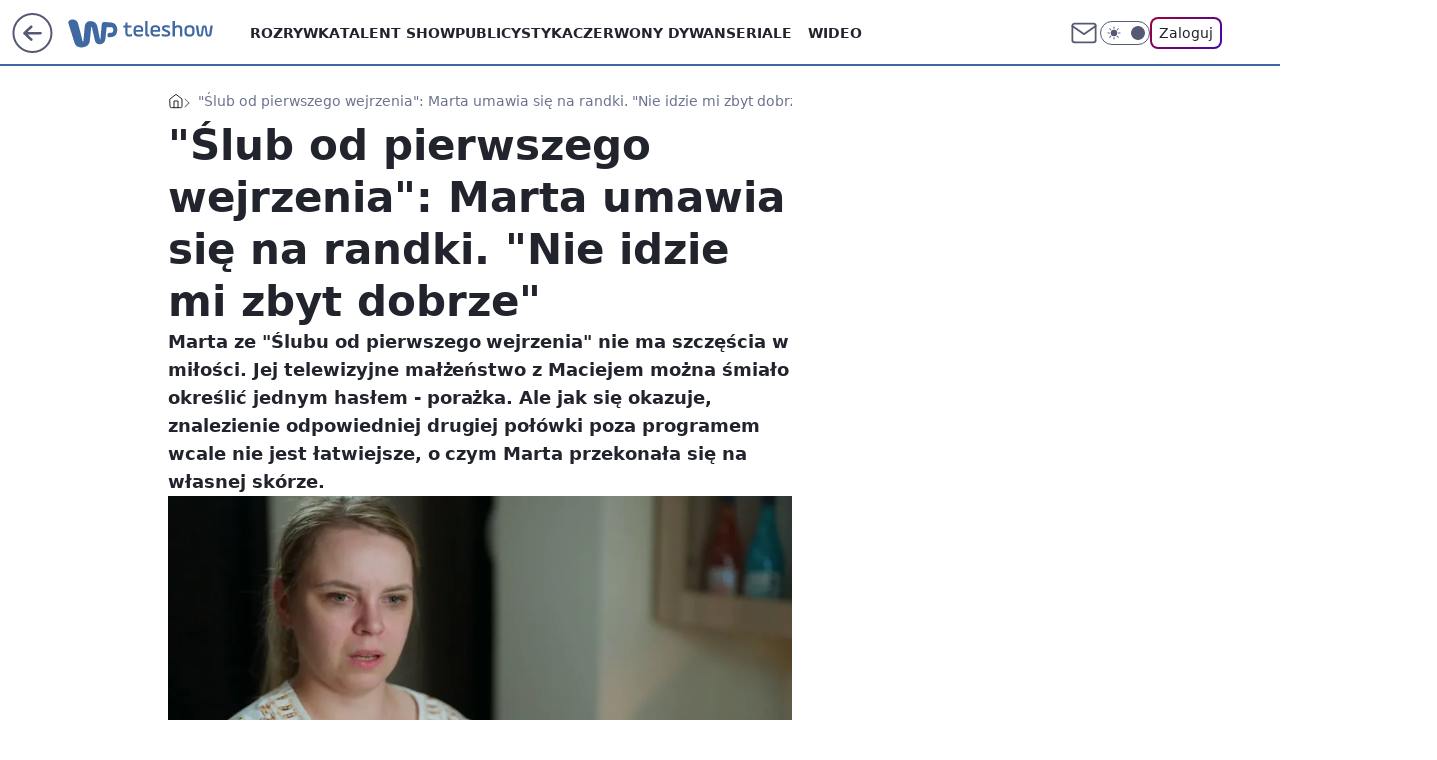

--- FILE ---
content_type: image/svg+xml
request_url: https://teleshow.wp.pl/staticfiles/siteLogoDesktop.svg
body_size: 5141
content:
<svg
  id="root"
  fill="currentColor"
  preserveAspectRatio="xMinYMid meet"
  xmlns="http://www.w3.org/2000/svg"
  viewBox="0 0 145 32"
>
  <path
    d="m38.644 10.218-.05.445c-.039.339-.076.668-.111.997-.062.574-.122 1.147-.182 1.72l-.049.465-.107 1.031v.003c-.076.729-.152 1.457-.23 2.185-.081.759-.165 1.517-.248 2.275v.009l-.001.005v.004l-.169 1.538-.038.375c-.05.495-.1.99-.205 1.477-.237 1.108-.726 2.087-1.562 2.882-.702.668-1.54 1.102-2.472 1.374a6.164 6.164 0 0 1-2.118.233c-1.422-.085-2.54-.699-3.346-1.854-.375-.538-.614-1.136-.769-1.763a316.403 316.403 0 0 1-.888-3.734v-.001l-.017-.073c-.23-.985-.456-1.97-.682-2.955l-.197-.861-.966-4.211-.177-.776-.149-.653a1.13 1.13 0 0 0-.042-.148c-.07-.19-.188-.266-.37-.248-.165.017-.263.116-.292.313a10.41 10.41 0 0 0-.053.463l-.01.092-.071.697c-.096.925-.19 1.85-.284 2.774-.05.491-.098.983-.146 1.474v.002c-.05.519-.101 1.037-.154 1.555-.077.766-.156 1.532-.235 2.298l-.146 1.422-.09.91c-.063.63-.125 1.26-.197 1.89-.1.884-.298 1.745-.7 2.554-.577 1.164-1.466 2.039-2.579 2.71-1.148.693-2.406 1.065-3.733 1.242-.768.103-1.54.148-2.313.08-1.407-.122-2.707-.532-3.835-1.392-.754-.576-1.31-1.305-1.708-2.155-.353-.756-.601-1.547-.841-2.341-.136-.45-.278-.898-.42-1.346l-.18-.57c-.075-.244-.152-.487-.228-.73-.161-.512-.322-1.024-.481-1.536-.107-.343-.213-.686-.318-1.03l-.309-.999c-.211-.68-.425-1.36-.638-2.04l-.117-.373-.326-1.04-.442-1.41-.319-1.024a352.27 352.27 0 0 0-.555-1.776c-.115-.364-.233-.726-.35-1.09-.141-.432-.282-.865-.418-1.3l-.022-.07a44.411 44.411 0 0 1-.576-1.945 2.586 2.586 0 0 1 .032-1.446c.2-.644.613-1.131 1.168-1.504 1.145-.77 2.415-.983 3.77-.775a6.318 6.318 0 0 1 3.09 1.381c.757.618 1.234 1.403 1.477 2.334.13.5.266 1 .402 1.498v.001l.165.607.28 1.035v.002h.001v.001c.176.648.351 1.294.525 1.942l.133.493c.226.842.453 1.683.672 2.527.301 1.156.594 2.314.888 3.471l.058.23.045.179c.211.832.422 1.664.624 2.498.15.619.294 1.24.438 1.86l.178.77.06.262c.041.182.082.364.13.545.067.258.238.365.494.326.21-.032.303-.123.328-.346.022-.204.04-.408.059-.612l.03-.328.092-.952.161-1.676.183-1.959v-.003l.117-1.243.145-1.556.234-2.493.106-1.157c.061-.663.122-1.327.186-1.99.077-.8.176-1.597.427-2.368A5.661 5.661 0 0 1 18.12 5.94a4.658 4.658 0 0 1 2.467-1.567c1.865-.487 3.682-.325 5.414.52 1.204.587 2.06 1.526 2.664 2.693.395.762.628 1.578.8 2.41a2115.733 2115.733 0 0 1 1.96 9.69 6366.105 6366.105 0 0 0 .42 2.092c.02.105.04.21.067.314.04.161.19.253.356.231.102-.014.17-.09.192-.238.024-.171.042-.344.055-.517l.09-1.198v-.004a430.79 430.79 0 0 1 .38-4.774c.07-.812.147-1.625.227-2.437.057-.582.117-1.164.177-1.746v-.006l.12-1.162c.092-.914.184-1.828.272-2.742.035-.353.093-.7.216-1.035.414-1.123 1.545-1.587 2.493-1.487.32.033.642.058.963.082l.388.03c.464.038.927.075 1.391.11.238.02.475.037.713.055h.002c.357.027.713.054 1.069.083h.003c.62.05 1.24.1 1.858.156l.239.021c.313.027.626.053.932.115 2.2.44 3.717 1.692 4.555 3.731.252.615.395 1.258.497 1.912.118.755.111 1.513.073 2.27-.05.98-.215 1.944-.57 2.872-.651 1.704-1.89 2.783-3.637 3.334-.438.139-.893.203-1.347.261-.507.065-1.013.125-1.52.186h-.007l-.6.072c-.183.022-.365.044-.547.064a1.088 1.088 0 0 1-.969-.365 2.038 2.038 0 0 1-.47-.9c-.187-.748-.136-1.48.227-2.174.095-.181.217-.352.348-.511.246-.297.565-.475.961-.5l.613-.036c.385-.023.77-.045 1.154-.073.346-.025.693-.053 1.035-.108 1.768-.288 2.105-5.176-.23-5.349a8.297 8.297 0 0 0-.787-.035l-.156-.003-2.886-.045-.91-.014h-.231Zm91.493-1.799 1.174 8.175c.133.864.354 1.085.886 1.085.51 0 .753-.221.886-1.085l.864-6.004c.222-1.55.798-2.171 2.348-2.171 1.44 0 2.127.487 2.371 2.171l.864 6.004c.133.864.354 1.085.886 1.085.51 0 .753-.221.886-1.085l1.174-8.175h2.326l-1.24 8.285c-.288 1.883-.908 2.947-3.146 2.947-1.994 0-2.57-1.064-2.836-2.947l-.731-5.405c-.111-.753-.199-.93-.554-.93-.332 0-.421.177-.531.93l-.754 5.405c-.265 1.883-.819 2.947-2.813 2.947-2.238 0-2.858-1.02-3.146-2.947l-1.24-8.285h2.326Zm-5.855 4.541v1.906c0 1.728-.51 2.636-2.77 2.636-2.281 0-2.813-.908-2.813-2.636V12.96c0-1.729.532-2.659 2.813-2.659 2.26 0 2.77.93 2.77 2.659Zm-7.865 1.906c0 3.101 1.484 4.785 5.095 4.785 3.456 0 5.051-1.772 5.051-4.785V12.96c0-3.102-1.462-4.786-5.051-4.786-3.478 0-5.095 1.75-5.095 4.785v1.906Zm-11.802 4.541V3.9h2.282v5.649c.643-.842 1.817-1.374 3.434-1.374 2.215 0 3.921 1.042 3.921 3.833v7.4h-2.282v-7.046c0-1.462-.709-2.06-2.348-2.06-1.706 0-2.725.687-2.725 2.791v6.314h-2.282ZM93.828 16.86v2.148c1.041.355 2.215.643 3.921.643 3.146 0 4.475-.975 4.475-3.102 0-1.772-.886-2.503-2.37-3.123l-2.57-1.108c-.753-.332-1.041-.598-1.041-1.13 0-.642.465-.908 1.95-.908 1.395 0 2.458.221 3.544.687V8.84c-1.041-.421-1.972-.665-3.5-.665-2.969 0-4.232.975-4.232 3.013 0 1.728.842 2.415 2.194 3.013l2.392 1.063c1.086.488 1.418.754 1.418 1.33 0 .73-.598.952-2.06.952-1.817 0-2.947-.31-4.12-.686Zm-1.654-4.099c0 .51-.044 1.374-.221 1.994H84.84v.487c0 1.617.93 2.26 3.168 2.26 1.285 0 2.969-.288 3.789-.642v2.148c-1.02.421-2.504.643-3.789.643-3.677 0-5.45-1.352-5.45-4.741v-1.927c0-2.77 1.219-4.808 4.919-4.808 3.057 0 4.696 1.551 4.696 4.586Zm-7.333-.42v.553h5.184v-.554c0-1.506-.952-2.193-2.614-2.193-1.661 0-2.57.687-2.57 2.193ZM77.178 3.9v12.406c0 2.37 1.307 3.278 2.946 3.278.51 0 .909-.066 1.219-.199v-2.082c-.244.11-.576.133-.842.133-.665 0-1.041-.333-1.041-1.573V3.9h-2.282Zm-1.988 8.86c0 .51-.044 1.374-.222 1.994h-7.111v.487c0 1.617.93 2.26 3.168 2.26 1.285 0 2.969-.288 3.788-.642v2.148c-1.019.421-2.503.643-3.788.643-3.677 0-5.45-1.352-5.45-4.741v-1.927c0-2.77 1.219-4.808 4.918-4.808 3.058 0 4.697 1.551 4.697 4.586Zm-7.333-.42v.553h5.184v-.554c0-1.506-.953-2.193-2.614-2.193-1.662 0-2.57.687-2.57 2.193Zm-12.53-3.567v1.772h1.927v5.007c0 3.079 1.683 4.076 3.987 4.076 1.041 0 1.972-.155 2.703-.465v-2.127c-.642.266-1.706.465-2.703.465-1.041 0-1.728-.465-1.728-1.927v-5.03h4.032V8.42h-4.032V5.54H57.63l-.376 2.88-1.928.354Z"
  />
</svg>


--- FILE ---
content_type: application/javascript
request_url: https://rek.www.wp.pl/gaf.js?rv=2&sn=teleshow&pvid=71ae5471f5df978edde4&rekids=234688&phtml=teleshow.wp.pl%2Fslub-od-pierwszego-wejrzenia-marta-umawia-sie-na-randki-nie-idzie-mi-zbyt-dobrze-6862988475964000a&abtest=adtech%7CPRGM-1047%7CA%3Badtech%7CPU-335%7CA%3Badtech%7CPRG-3468%7CB%3Badtech%7CPRGM-1036%7CD%3Badtech%7CFP-76%7CA%3Badtech%7CPRGM-1356%7CA%3Badtech%7CPRGM-1419%7CB%3Badtech%7CPRGM-1589%7CB%3Badtech%7CPRGM-1443%7CA%3Badtech%7CPRGM-1421%7CA%3Badtech%7CPRGM-1587%7CC%3Badtech%7CPRGM-1615%7CA%3Badtech%7CPRGM-1215%7CC&PWA_adbd=0&darkmode=0&highLayout=0&layout=wide&navType=navigate&cdl=0&ctype=article&ciab=IAB-v3-640%2CIAB1-7&cid=6862988475964000&csystem=ncr&cdate=2023-02-04&REKtagi=slub_od_pierwszego_wejrzenia%3Brandki&vw=1280&vh=720&p1=0&spin=qj3edne4&bcv=2
body_size: 3365
content:
qj3edne4({"spin":"qj3edne4","bunch":234688,"context":{"dsa":false,"minor":false,"bidRequestId":"0b6b4f58-e231-4870-901b-81275c8abbf7","maConfig":{"timestamp":"2026-01-15T08:59:46.335Z"},"dfpConfig":{"timestamp":"2026-01-19T13:39:44.008Z"},"sda":[],"targeting":{"client":{},"server":{},"query":{"PWA_adbd":"0","REKtagi":"slub_od_pierwszego_wejrzenia;randki","abtest":"adtech|PRGM-1047|A;adtech|PU-335|A;adtech|PRG-3468|B;adtech|PRGM-1036|D;adtech|FP-76|A;adtech|PRGM-1356|A;adtech|PRGM-1419|B;adtech|PRGM-1589|B;adtech|PRGM-1443|A;adtech|PRGM-1421|A;adtech|PRGM-1587|C;adtech|PRGM-1615|A;adtech|PRGM-1215|C","bcv":"2","cdate":"2023-02-04","cdl":"0","ciab":"IAB-v3-640,IAB1-7","cid":"6862988475964000","csystem":"ncr","ctype":"article","darkmode":"0","highLayout":"0","layout":"wide","navType":"navigate","p1":"0","phtml":"teleshow.wp.pl/slub-od-pierwszego-wejrzenia-marta-umawia-sie-na-randki-nie-idzie-mi-zbyt-dobrze-6862988475964000a","pvid":"71ae5471f5df978edde4","rekids":"234688","rv":"2","sn":"teleshow","spin":"qj3edne4","vh":"720","vw":"1280"}},"directOnly":0,"geo":{"country":"840","region":"","city":""},"statid":"","mlId":"","rshsd":"8","isRobot":false,"curr":{"EUR":4.2231,"USD":3.6331,"CHF":4.5476,"GBP":4.8704},"rv":"2","status":{"advf":2,"ma":2,"ma_ads-bidder":2,"ma_cpv-bidder":2,"ma_high-cpm-bidder":2}},"slots":{"10":{"delivered":"","campaign":null,"dfpConfig":null},"11":{"delivered":"1","campaign":null,"dfpConfig":{"placement":"/89844762/Desktop_Teleshow.wp.pl_x11_art","roshash":"CFNQ","ceil":100,"sizes":[[336,280],[640,280],[300,250]],"namedSizes":["fluid"],"div":"div-gpt-ad-x11-art","targeting":{"DFPHASH":"ADLO","emptygaf":"0"},"gfp":"CFNQ"}},"12":{"delivered":"1","campaign":null,"dfpConfig":{"placement":"/89844762/Desktop_Teleshow.wp.pl_x12_art","roshash":"CFNQ","ceil":100,"sizes":[[336,280],[640,280],[300,250]],"namedSizes":["fluid"],"div":"div-gpt-ad-x12-art","targeting":{"DFPHASH":"ADLO","emptygaf":"0"},"gfp":"CFNQ"}},"13":{"delivered":"1","campaign":null,"dfpConfig":{"placement":"/89844762/Desktop_Teleshow.wp.pl_x13_art","roshash":"CFNQ","ceil":100,"sizes":[[336,280],[640,280],[300,250]],"namedSizes":["fluid"],"div":"div-gpt-ad-x13-art","targeting":{"DFPHASH":"ADLO","emptygaf":"0"},"gfp":"CFNQ"}},"14":{"delivered":"1","campaign":null,"dfpConfig":{"placement":"/89844762/Desktop_Teleshow.wp.pl_x14_art","roshash":"CFNQ","ceil":100,"sizes":[[336,280],[640,280],[300,250]],"namedSizes":["fluid"],"div":"div-gpt-ad-x14-art","targeting":{"DFPHASH":"ADLO","emptygaf":"0"},"gfp":"CFNQ"}},"15":{"delivered":"1","campaign":null,"dfpConfig":{"placement":"/89844762/Desktop_Teleshow.wp.pl_x15_art","roshash":"CFNQ","ceil":100,"sizes":[[728,90],[970,300],[950,90],[980,120],[980,90],[970,150],[970,90],[970,250],[930,180],[950,200],[750,100],[970,66],[750,200],[960,90],[970,100],[750,300],[970,200],[950,300]],"namedSizes":["fluid"],"div":"div-gpt-ad-x15-art","targeting":{"DFPHASH":"ADLO","emptygaf":"0"},"gfp":"CFNQ"}},"16":{"delivered":"1","campaign":null,"dfpConfig":{"placement":"/89844762/Desktop_Teleshow.wp.pl_x16","roshash":"CFNQ","ceil":100,"sizes":[[728,90],[970,300],[950,90],[980,120],[980,90],[970,150],[970,90],[970,250],[930,180],[950,200],[750,100],[970,66],[750,200],[960,90],[970,100],[750,300],[970,200],[950,300]],"namedSizes":["fluid"],"div":"div-gpt-ad-x16","targeting":{"DFPHASH":"ADLO","emptygaf":"0"},"gfp":"CFNQ"}},"17":{"delivered":"1","campaign":null,"dfpConfig":{"placement":"/89844762/Desktop_Teleshow.wp.pl_x17","roshash":"CFNQ","ceil":100,"sizes":[[728,90],[970,300],[950,90],[980,120],[980,90],[970,150],[970,90],[970,250],[930,180],[950,200],[750,100],[970,66],[750,200],[960,90],[970,100],[750,300],[970,200],[950,300]],"namedSizes":["fluid"],"div":"div-gpt-ad-x17","targeting":{"DFPHASH":"ADLO","emptygaf":"0"},"gfp":"CFNQ"}},"18":{"delivered":"1","campaign":null,"dfpConfig":{"placement":"/89844762/Desktop_Teleshow.wp.pl_x18","roshash":"CFNQ","ceil":100,"sizes":[[728,90],[970,300],[950,90],[980,120],[980,90],[970,150],[970,90],[970,250],[930,180],[950,200],[750,100],[970,66],[750,200],[960,90],[970,100],[750,300],[970,200],[950,300]],"namedSizes":["fluid"],"div":"div-gpt-ad-x18","targeting":{"DFPHASH":"ADLO","emptygaf":"0"},"gfp":"CFNQ"}},"19":{"delivered":"1","campaign":null,"dfpConfig":{"placement":"/89844762/Desktop_Teleshow.wp.pl_x19","roshash":"CFNQ","ceil":100,"sizes":[[728,90],[970,300],[950,90],[980,120],[980,90],[970,150],[970,90],[970,250],[930,180],[950,200],[750,100],[970,66],[750,200],[960,90],[970,100],[750,300],[970,200],[950,300]],"namedSizes":["fluid"],"div":"div-gpt-ad-x19","targeting":{"DFPHASH":"ADLO","emptygaf":"0"},"gfp":"CFNQ"}},"2":{"delivered":"1","campaign":{"id":"188195","capping":"PWAck=27120611\u0026PWAclt=2400\u0026tpl=1","adm":{"bunch":"234688","creations":[{"cbConfig":{"blur":false,"bottomBar":false,"fullPage":false,"message":"Przekierowanie za {{time}} sekund{{y}}","timeout":15000},"height":600,"pixels":["//ad.doubleclick.net/ddm/trackimp/N1731505.4954855HVP_POL/B34864612.437622079;dc_trk_aid=631201252;dc_trk_cid=248547714;ord=1768894974;dc_lat=;dc_rdid=;tag_for_child_directed_treatment=;tfua=;gdpr=${GDPR};gdpr_consent=${GDPR_CONSENT_755};ltd=${LIMITED_ADS};dc_tdv=1?"],"showLabel":false,"src":"https://mamc.wpcdn.pl/188195/1767968757465/1200x600/1200x600/index.html","trackers":{"click":[""],"cview":["//ma.wp.pl/ma.gif?clid=2756484462c54389dac6407e48e5709b\u0026SN=teleshow\u0026pvid=71ae5471f5df978edde4\u0026action=cvimp\u0026pg=teleshow.wp.pl\u0026par=rekid%3D234688%26inver%3D2%26targetDomain%3Dpepco.pl%26cur%3DPLN%26workfID%3D188195%26billing%3Dcpv%26client_id%3D50141%26geo%3D840%253B%253B%26pvid%3D71ae5471f5df978edde4%26bidTimestamp%3D1768894974%26hBidPrice%3DCFINWfi%26platform%3D8%26iabPageCategories%3D%26bidReqID%3D0b6b4f58-e231-4870-901b-81275c8abbf7%26ip%3DuNmhqk6r0AyGao7wMuMKb9frGHi6srbrznWOVzrGZfw%26test%3D0%26seatID%3D2756484462c54389dac6407e48e5709b%26is_adblock%3D0%26utility%3Du5bayMEYu_aHnK_NrB5QXiWj874bG2zGMpYHv28sUEdqu1FVoDSin-ZhfIUsas1Z%26device%3DPERSONAL_COMPUTER%26domain%3Dteleshow.wp.pl%26slotID%3D002%26emission%3D3044619%26order%3D265941%26ttl%3D1768981374%26medium%3Ddisplay%26slotSizeWxH%3D1200x600%26seatFee%3DWUqGrUPOFxxYMGBW9as_cOUofWFNx6znTZGGLFOI4SE%26org_id%3D25%26editedTimestamp%3D1767968859%26sn%3Dteleshow%26partnerID%3D%26isDev%3Dfalse%26conversionValue%3D0%26creationID%3D1469526%26tpID%3D1402315%26pricingModel%3DwgbI7SF9FwdhYUc_8gaM2DCgzGbWmpRZfa52tmW0P90%26contentID%3D6862988475964000%26ssp%3Dwp.pl%26userID%3D__UNKNOWN_TELL_US__%26publisherID%3D308%26source%3DTG%26iabSiteCategories%3D%26is_robot%3D0%26hBudgetRate%3DCFINWfi%26bidderID%3D11"],"impression":["//ma.wp.pl/ma.gif?clid=2756484462c54389dac6407e48e5709b\u0026SN=teleshow\u0026pvid=71ae5471f5df978edde4\u0026action=delivery\u0026pg=teleshow.wp.pl\u0026par=device%3DPERSONAL_COMPUTER%26domain%3Dteleshow.wp.pl%26slotID%3D002%26emission%3D3044619%26order%3D265941%26ttl%3D1768981374%26medium%3Ddisplay%26slotSizeWxH%3D1200x600%26seatFee%3DWUqGrUPOFxxYMGBW9as_cOUofWFNx6znTZGGLFOI4SE%26org_id%3D25%26editedTimestamp%3D1767968859%26sn%3Dteleshow%26partnerID%3D%26isDev%3Dfalse%26conversionValue%3D0%26creationID%3D1469526%26tpID%3D1402315%26pricingModel%3DwgbI7SF9FwdhYUc_8gaM2DCgzGbWmpRZfa52tmW0P90%26contentID%3D6862988475964000%26ssp%3Dwp.pl%26userID%3D__UNKNOWN_TELL_US__%26publisherID%3D308%26source%3DTG%26iabSiteCategories%3D%26is_robot%3D0%26hBudgetRate%3DCFINWfi%26bidderID%3D11%26rekid%3D234688%26inver%3D2%26targetDomain%3Dpepco.pl%26cur%3DPLN%26workfID%3D188195%26billing%3Dcpv%26client_id%3D50141%26geo%3D840%253B%253B%26pvid%3D71ae5471f5df978edde4%26bidTimestamp%3D1768894974%26hBidPrice%3DCFINWfi%26platform%3D8%26iabPageCategories%3D%26bidReqID%3D0b6b4f58-e231-4870-901b-81275c8abbf7%26ip%3DuNmhqk6r0AyGao7wMuMKb9frGHi6srbrznWOVzrGZfw%26test%3D0%26seatID%3D2756484462c54389dac6407e48e5709b%26is_adblock%3D0%26utility%3Du5bayMEYu_aHnK_NrB5QXiWj874bG2zGMpYHv28sUEdqu1FVoDSin-ZhfIUsas1Z"],"view":["//ma.wp.pl/ma.gif?clid=2756484462c54389dac6407e48e5709b\u0026SN=teleshow\u0026pvid=71ae5471f5df978edde4\u0026action=view\u0026pg=teleshow.wp.pl\u0026par=tpID%3D1402315%26pricingModel%3DwgbI7SF9FwdhYUc_8gaM2DCgzGbWmpRZfa52tmW0P90%26contentID%3D6862988475964000%26ssp%3Dwp.pl%26userID%3D__UNKNOWN_TELL_US__%26publisherID%3D308%26source%3DTG%26iabSiteCategories%3D%26is_robot%3D0%26hBudgetRate%3DCFINWfi%26bidderID%3D11%26rekid%3D234688%26inver%3D2%26targetDomain%3Dpepco.pl%26cur%3DPLN%26workfID%3D188195%26billing%3Dcpv%26client_id%3D50141%26geo%3D840%253B%253B%26pvid%3D71ae5471f5df978edde4%26bidTimestamp%3D1768894974%26hBidPrice%3DCFINWfi%26platform%3D8%26iabPageCategories%3D%26bidReqID%3D0b6b4f58-e231-4870-901b-81275c8abbf7%26ip%3DuNmhqk6r0AyGao7wMuMKb9frGHi6srbrznWOVzrGZfw%26test%3D0%26seatID%3D2756484462c54389dac6407e48e5709b%26is_adblock%3D0%26utility%3Du5bayMEYu_aHnK_NrB5QXiWj874bG2zGMpYHv28sUEdqu1FVoDSin-ZhfIUsas1Z%26device%3DPERSONAL_COMPUTER%26domain%3Dteleshow.wp.pl%26slotID%3D002%26emission%3D3044619%26order%3D265941%26ttl%3D1768981374%26medium%3Ddisplay%26slotSizeWxH%3D1200x600%26seatFee%3DWUqGrUPOFxxYMGBW9as_cOUofWFNx6znTZGGLFOI4SE%26org_id%3D25%26editedTimestamp%3D1767968859%26sn%3Dteleshow%26partnerID%3D%26isDev%3Dfalse%26conversionValue%3D0%26creationID%3D1469526"]},"transparentPlaceholder":false,"type":"iframe","url":"https://ad.doubleclick.net/ddm/trackclk/N1731505.4954855HVP_POL/B34864612.437622079;dc_trk_aid=631201252;dc_trk_cid=248547714;dc_lat=;dc_rdid=;tag_for_child_directed_treatment=;tfua=;gdpr=${GDPR};gdpr_consent=${GDPR_CONSENT_755};ltd=${LIMITED_ADS};dc_tdv=1","width":1200}],"redir":"https://ma.wp.pl/redirma?SN=teleshow\u0026pvid=71ae5471f5df978edde4\u0026par=inver%3D2%26workfID%3D188195%26domain%3Dteleshow.wp.pl%26slotID%3D002%26order%3D265941%26isDev%3Dfalse%26targetDomain%3Dpepco.pl%26geo%3D840%253B%253B%26is_adblock%3D0%26ssp%3Dwp.pl%26source%3DTG%26cur%3DPLN%26test%3D0%26seatFee%3DWUqGrUPOFxxYMGBW9as_cOUofWFNx6znTZGGLFOI4SE%26org_id%3D25%26sn%3Dteleshow%26conversionValue%3D0%26tpID%3D1402315%26contentID%3D6862988475964000%26emission%3D3044619%26userID%3D__UNKNOWN_TELL_US__%26client_id%3D50141%26ip%3DuNmhqk6r0AyGao7wMuMKb9frGHi6srbrznWOVzrGZfw%26seatID%3D2756484462c54389dac6407e48e5709b%26medium%3Ddisplay%26hBidPrice%3DCFINWfi%26editedTimestamp%3D1767968859%26partnerID%3D%26is_robot%3D0%26hBudgetRate%3DCFINWfi%26pvid%3D71ae5471f5df978edde4%26bidTimestamp%3D1768894974%26iabPageCategories%3D%26pricingModel%3DwgbI7SF9FwdhYUc_8gaM2DCgzGbWmpRZfa52tmW0P90%26publisherID%3D308%26iabSiteCategories%3D%26billing%3Dcpv%26platform%3D8%26bidReqID%3D0b6b4f58-e231-4870-901b-81275c8abbf7%26utility%3Du5bayMEYu_aHnK_NrB5QXiWj874bG2zGMpYHv28sUEdqu1FVoDSin-ZhfIUsas1Z%26device%3DPERSONAL_COMPUTER%26ttl%3D1768981374%26slotSizeWxH%3D1200x600%26creationID%3D1469526%26bidderID%3D11%26rekid%3D234688\u0026url=","slot":"2"},"creative":{"Id":"1469526","provider":"ma_cpv-bidder","roshash":"ENVY","height":600,"width":1200,"touchpointId":"1402315","source":{"bidder":"cpv-bidder"}},"sellingModel":{"model":"CPM_INT"}},"dfpConfig":{"placement":"/89844762/Desktop_Teleshow.wp.pl_x02","roshash":"ENVY","ceil":100,"sizes":[[970,300],[970,600],[750,300],[950,300],[980,600],[1920,870],[1200,600],[750,400],[960,640]],"namedSizes":["fluid"],"div":"div-gpt-ad-x02","targeting":{"DFPHASH":"CLTW","emptygaf":"0"},"gfp":"DLOR"}},"24":{"delivered":"","campaign":null,"dfpConfig":null},"25":{"delivered":"1","campaign":null,"dfpConfig":{"placement":"/89844762/Desktop_Teleshow.wp.pl_x25_art","roshash":"CFNQ","ceil":100,"sizes":[[336,280],[640,280],[300,250]],"namedSizes":["fluid"],"div":"div-gpt-ad-x25-art","targeting":{"DFPHASH":"ADLO","emptygaf":"0"},"gfp":"CFNQ"}},"27":{"delivered":"1","campaign":null,"dfpConfig":{"placement":"/89844762/Desktop_Teleshow.wp.pl_x27_art","roshash":"CFNQ","ceil":100,"sizes":[[160,600]],"namedSizes":["fluid"],"div":"div-gpt-ad-x27-art","targeting":{"DFPHASH":"ADLO","emptygaf":"0"},"gfp":"CFNQ"}},"28":{"delivered":"","campaign":null,"dfpConfig":null},"29":{"delivered":"","campaign":null,"dfpConfig":null},"3":{"delivered":"1","campaign":null,"dfpConfig":{"placement":"/89844762/Desktop_Teleshow.wp.pl_x03_art","roshash":"CFNQ","ceil":100,"sizes":[[728,90],[970,300],[950,90],[980,120],[980,90],[970,150],[970,90],[970,250],[930,180],[950,200],[750,100],[970,66],[750,200],[960,90],[970,100],[750,300],[970,200],[950,300]],"namedSizes":["fluid"],"div":"div-gpt-ad-x03-art","targeting":{"DFPHASH":"ADLO","emptygaf":"0"},"gfp":"CFNQ"}},"32":{"delivered":"1","campaign":null,"dfpConfig":{"placement":"/89844762/Desktop_Teleshow.wp.pl_x32_art","roshash":"CFNQ","ceil":100,"sizes":[[336,280],[640,280],[300,250]],"namedSizes":["fluid"],"div":"div-gpt-ad-x32-art","targeting":{"DFPHASH":"ADLO","emptygaf":"0"},"gfp":"CFNQ"}},"33":{"delivered":"1","campaign":null,"dfpConfig":{"placement":"/89844762/Desktop_Teleshow.wp.pl_x33_art","roshash":"CFNQ","ceil":100,"sizes":[[336,280],[640,280],[300,250]],"namedSizes":["fluid"],"div":"div-gpt-ad-x33-art","targeting":{"DFPHASH":"ADLO","emptygaf":"0"},"gfp":"CFNQ"}},"34":{"delivered":"1","campaign":null,"dfpConfig":{"placement":"/89844762/Desktop_Teleshow.wp.pl_x34","roshash":"CFNQ","ceil":100,"sizes":[[300,250]],"namedSizes":["fluid"],"div":"div-gpt-ad-x34","targeting":{"DFPHASH":"ADLO","emptygaf":"0"},"gfp":"CFNQ"}},"35":{"delivered":"1","campaign":null,"dfpConfig":{"placement":"/89844762/Desktop_Teleshow.wp.pl_x35_art","roshash":"CFNQ","ceil":100,"sizes":[[300,600],[300,250]],"namedSizes":["fluid"],"div":"div-gpt-ad-x35-art","targeting":{"DFPHASH":"ADLO","emptygaf":"0"},"gfp":"CFNQ"}},"36":{"delivered":"1","campaign":null,"dfpConfig":{"placement":"/89844762/Desktop_Teleshow.wp.pl_x36_art","roshash":"CFNQ","ceil":100,"sizes":[[300,600],[300,250]],"namedSizes":["fluid"],"div":"div-gpt-ad-x36-art","targeting":{"DFPHASH":"ADLO","emptygaf":"0"},"gfp":"CFNQ"}},"37":{"delivered":"1","campaign":null,"dfpConfig":{"placement":"/89844762/Desktop_Teleshow.wp.pl_x37_art","roshash":"CFNQ","ceil":100,"sizes":[[300,600],[300,250]],"namedSizes":["fluid"],"div":"div-gpt-ad-x37-art","targeting":{"DFPHASH":"ADLO","emptygaf":"0"},"gfp":"CFNQ"}},"40":{"delivered":"1","campaign":null,"dfpConfig":{"placement":"/89844762/Desktop_Teleshow.wp.pl_x40","roshash":"CFNQ","ceil":100,"sizes":[[300,250]],"namedSizes":["fluid"],"div":"div-gpt-ad-x40","targeting":{"DFPHASH":"ADLO","emptygaf":"0"},"gfp":"CFNQ"}},"5":{"delivered":"1","campaign":null,"dfpConfig":{"placement":"/89844762/Desktop_Teleshow.wp.pl_x05_art","roshash":"CFNQ","ceil":100,"sizes":[[336,280],[640,280],[300,250]],"namedSizes":["fluid"],"div":"div-gpt-ad-x05-art","targeting":{"DFPHASH":"ADLO","emptygaf":"0"},"gfp":"CFNQ"}},"50":{"delivered":"1","campaign":null,"dfpConfig":{"placement":"/89844762/Desktop_Teleshow.wp.pl_x50_art","roshash":"CFNQ","ceil":100,"sizes":[[728,90],[970,300],[950,90],[980,120],[980,90],[970,150],[970,90],[970,250],[930,180],[950,200],[750,100],[970,66],[750,200],[960,90],[970,100],[750,300],[970,200],[950,300]],"namedSizes":["fluid"],"div":"div-gpt-ad-x50-art","targeting":{"DFPHASH":"ADLO","emptygaf":"0"},"gfp":"CFNQ"}},"52":{"delivered":"1","campaign":null,"dfpConfig":{"placement":"/89844762/Desktop_Teleshow.wp.pl_x52_art","roshash":"CFNQ","ceil":100,"sizes":[[300,250]],"namedSizes":["fluid"],"div":"div-gpt-ad-x52-art","targeting":{"DFPHASH":"ADLO","emptygaf":"0"},"gfp":"CFNQ"}},"529":{"delivered":"1","campaign":null,"dfpConfig":{"placement":"/89844762/Desktop_Teleshow.wp.pl_x529","roshash":"CFNQ","ceil":100,"sizes":[[300,250]],"namedSizes":["fluid"],"div":"div-gpt-ad-x529","targeting":{"DFPHASH":"ADLO","emptygaf":"0"},"gfp":"CFNQ"}},"53":{"delivered":"1","campaign":null,"dfpConfig":{"placement":"/89844762/Desktop_Teleshow.wp.pl_x53_art","roshash":"CFNQ","ceil":100,"sizes":[[728,90],[970,300],[950,90],[980,120],[980,90],[970,150],[970,600],[970,90],[970,250],[930,180],[950,200],[750,100],[970,66],[750,200],[960,90],[970,100],[750,300],[970,200],[940,600]],"namedSizes":["fluid"],"div":"div-gpt-ad-x53-art","targeting":{"DFPHASH":"ADLO","emptygaf":"0"},"gfp":"CFNQ"}},"531":{"delivered":"1","campaign":null,"dfpConfig":{"placement":"/89844762/Desktop_Teleshow.wp.pl_x531","roshash":"CFNQ","ceil":100,"sizes":[[300,250]],"namedSizes":["fluid"],"div":"div-gpt-ad-x531","targeting":{"DFPHASH":"ADLO","emptygaf":"0"},"gfp":"CFNQ"}},"541":{"delivered":"1","campaign":null,"dfpConfig":{"placement":"/89844762/Desktop_Teleshow.wp.pl_x541_art","roshash":"CFNQ","ceil":100,"sizes":[[300,600],[300,250]],"namedSizes":["fluid"],"div":"div-gpt-ad-x541-art","targeting":{"DFPHASH":"ADLO","emptygaf":"0"},"gfp":"CFNQ"}},"59":{"delivered":"1","campaign":null,"dfpConfig":{"placement":"/89844762/Desktop_Teleshow.wp.pl_x59_art","roshash":"CFNQ","ceil":100,"sizes":[[300,600],[300,250]],"namedSizes":["fluid"],"div":"div-gpt-ad-x59-art","targeting":{"DFPHASH":"ADLO","emptygaf":"0"},"gfp":"CFNQ"}},"6":{"delivered":"","campaign":null,"dfpConfig":null},"61":{"delivered":"1","campaign":null,"dfpConfig":{"placement":"/89844762/Desktop_Teleshow.wp.pl_x61_art","roshash":"CFNQ","ceil":100,"sizes":[[336,280],[640,280],[300,250]],"namedSizes":["fluid"],"div":"div-gpt-ad-x61-art","targeting":{"DFPHASH":"ADLO","emptygaf":"0"},"gfp":"CFNQ"}},"62":{"delivered":"","campaign":null,"dfpConfig":null},"67":{"delivered":"1","campaign":null,"dfpConfig":{"placement":"/89844762/Desktop_Teleshow.wp.pl_x67_art","roshash":"CFLO","ceil":100,"sizes":[[300,50]],"namedSizes":["fluid"],"div":"div-gpt-ad-x67-art","targeting":{"DFPHASH":"ADJM","emptygaf":"0"},"gfp":"CFLO"}},"7":{"delivered":"","campaign":null,"dfpConfig":null},"70":{"delivered":"1","campaign":null,"dfpConfig":{"placement":"/89844762/Desktop_Teleshow.wp.pl_x70_art","roshash":"CFNQ","ceil":100,"sizes":[[728,90],[970,300],[950,90],[980,120],[980,90],[970,150],[970,90],[970,250],[930,180],[950,200],[750,100],[970,66],[750,200],[960,90],[970,100],[750,300],[970,200],[950,300]],"namedSizes":["fluid"],"div":"div-gpt-ad-x70-art","targeting":{"DFPHASH":"ADLO","emptygaf":"0"},"gfp":"CFNQ"}},"716":{"delivered":"","campaign":null,"dfpConfig":null},"717":{"delivered":"","campaign":null,"dfpConfig":null},"72":{"delivered":"1","campaign":null,"dfpConfig":{"placement":"/89844762/Desktop_Teleshow.wp.pl_x72_art","roshash":"CFNQ","ceil":100,"sizes":[[300,250]],"namedSizes":["fluid"],"div":"div-gpt-ad-x72-art","targeting":{"DFPHASH":"ADLO","emptygaf":"0"},"gfp":"CFNQ"}},"79":{"delivered":"1","campaign":null,"dfpConfig":{"placement":"/89844762/Desktop_Teleshow.wp.pl_x79_art","roshash":"CFNQ","ceil":100,"sizes":[[300,600],[300,250]],"namedSizes":["fluid"],"div":"div-gpt-ad-x79-art","targeting":{"DFPHASH":"ADLO","emptygaf":"0"},"gfp":"CFNQ"}},"8":{"delivered":"","campaign":null,"dfpConfig":null},"80":{"delivered":"1","campaign":null,"dfpConfig":{"placement":"/89844762/Desktop_Teleshow.wp.pl_x80_art","roshash":"CFNQ","ceil":100,"sizes":[[1,1]],"namedSizes":["fluid"],"div":"div-gpt-ad-x80-art","isNative":1,"targeting":{"DFPHASH":"ADLO","emptygaf":"0"},"gfp":"CFNQ"}},"800":{"delivered":"","campaign":null,"dfpConfig":null},"81":{"delivered":"1","campaign":null,"dfpConfig":{"placement":"/89844762/Desktop_Teleshow.wp.pl_x81_art","roshash":"CFNQ","ceil":100,"sizes":[[1,1]],"namedSizes":["fluid"],"div":"div-gpt-ad-x81-art","isNative":1,"targeting":{"DFPHASH":"ADLO","emptygaf":"0"},"gfp":"CFNQ"}},"810":{"delivered":"","campaign":null,"dfpConfig":null},"811":{"delivered":"","campaign":null,"dfpConfig":null},"812":{"delivered":"","campaign":null,"dfpConfig":null},"813":{"delivered":"","campaign":null,"dfpConfig":null},"814":{"delivered":"","campaign":null,"dfpConfig":null},"815":{"delivered":"","campaign":null,"dfpConfig":null},"816":{"delivered":"","campaign":null,"dfpConfig":null},"817":{"delivered":"","campaign":null,"dfpConfig":null},"82":{"delivered":"1","campaign":null,"dfpConfig":{"placement":"/89844762/Desktop_Teleshow.wp.pl_x82_art","roshash":"CFNQ","ceil":100,"sizes":[[1,1]],"namedSizes":["fluid"],"div":"div-gpt-ad-x82-art","isNative":1,"targeting":{"DFPHASH":"ADLO","emptygaf":"0"},"gfp":"CFNQ"}},"83":{"delivered":"1","campaign":null,"dfpConfig":{"placement":"/89844762/Desktop_Teleshow.wp.pl_x83_art","roshash":"CFNQ","ceil":100,"sizes":[[1,1]],"namedSizes":["fluid"],"div":"div-gpt-ad-x83-art","isNative":1,"targeting":{"DFPHASH":"ADLO","emptygaf":"0"},"gfp":"CFNQ"}},"840":{"delivered":"","campaign":null,"dfpConfig":null},"841":{"delivered":"","campaign":null,"dfpConfig":null},"842":{"delivered":"","campaign":null,"dfpConfig":null},"843":{"delivered":"","campaign":null,"dfpConfig":null},"89":{"delivered":"","campaign":null,"dfpConfig":null},"90":{"delivered":"1","campaign":null,"dfpConfig":{"placement":"/89844762/Desktop_Teleshow.wp.pl_x90_art","roshash":"CFNQ","ceil":100,"sizes":[[728,90],[970,300],[950,90],[980,120],[980,90],[970,150],[970,90],[970,250],[930,180],[950,200],[750,100],[970,66],[750,200],[960,90],[970,100],[750,300],[970,200],[950,300]],"namedSizes":["fluid"],"div":"div-gpt-ad-x90-art","targeting":{"DFPHASH":"ADLO","emptygaf":"0"},"gfp":"CFNQ"}},"92":{"delivered":"1","campaign":null,"dfpConfig":{"placement":"/89844762/Desktop_Teleshow.wp.pl_x92_art","roshash":"CFNQ","ceil":100,"sizes":[[300,250]],"namedSizes":["fluid"],"div":"div-gpt-ad-x92-art","targeting":{"DFPHASH":"ADLO","emptygaf":"0"},"gfp":"CFNQ"}},"93":{"delivered":"1","campaign":null,"dfpConfig":{"placement":"/89844762/Desktop_Teleshow.wp.pl_x93_art","roshash":"CFNQ","ceil":100,"sizes":[[300,600],[300,250]],"namedSizes":["fluid"],"div":"div-gpt-ad-x93-art","targeting":{"DFPHASH":"ADLO","emptygaf":"0"},"gfp":"CFNQ"}},"94":{"delivered":"1","campaign":null,"dfpConfig":{"placement":"/89844762/Desktop_Teleshow.wp.pl_x94_art","roshash":"CFNQ","ceil":100,"sizes":[[300,600],[300,250]],"namedSizes":["fluid"],"div":"div-gpt-ad-x94-art","targeting":{"DFPHASH":"ADLO","emptygaf":"0"},"gfp":"CFNQ"}},"95":{"delivered":"1","campaign":null,"dfpConfig":{"placement":"/89844762/Desktop_Teleshow.wp.pl_x95_art","roshash":"CFNQ","ceil":100,"sizes":[[300,600],[300,250]],"namedSizes":["fluid"],"div":"div-gpt-ad-x95-art","targeting":{"DFPHASH":"ADLO","emptygaf":"0"},"gfp":"CFNQ"}},"99":{"delivered":"1","campaign":null,"dfpConfig":{"placement":"/89844762/Desktop_Teleshow.wp.pl_x99_art","roshash":"CFNQ","ceil":100,"sizes":[[300,600],[300,250]],"namedSizes":["fluid"],"div":"div-gpt-ad-x99-art","targeting":{"DFPHASH":"ADLO","emptygaf":"0"},"gfp":"CFNQ"}}},"bdd":{}});